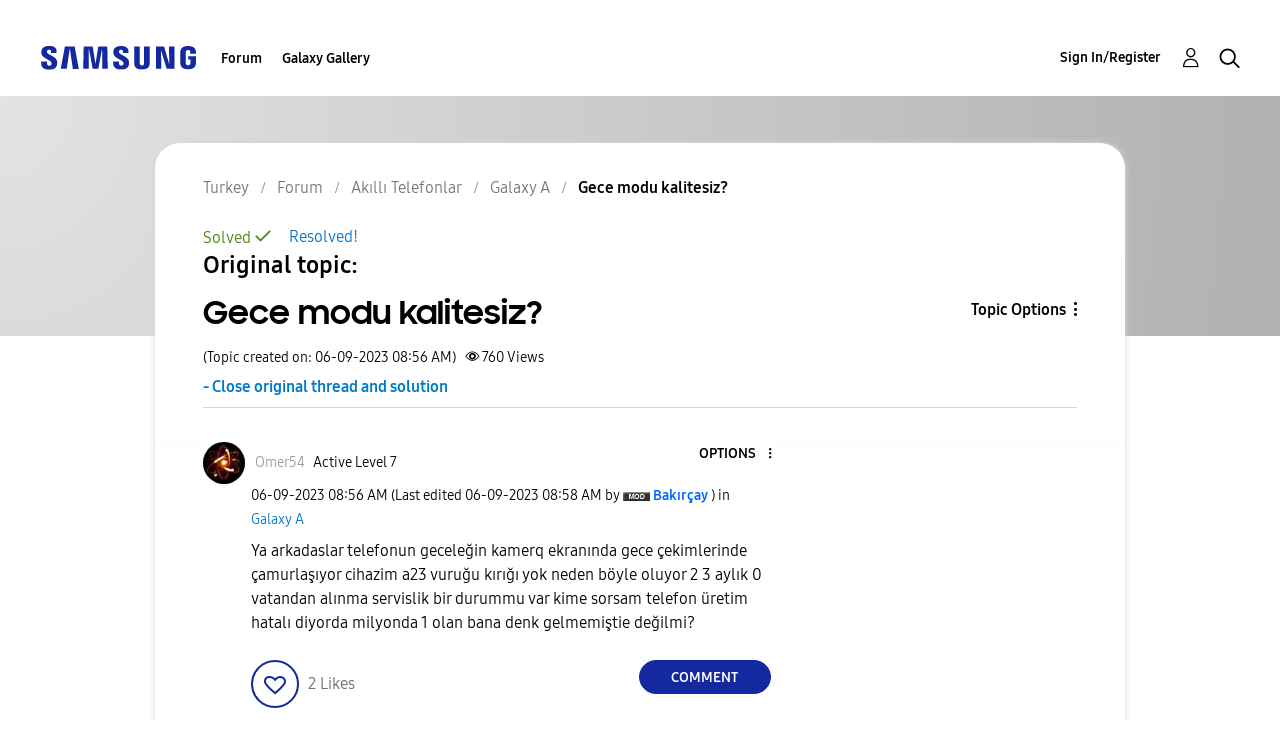

--- FILE ---
content_type: text/html; charset=UTF-8
request_url: https://r2.community.samsung.com/t5/Galaxy-A/Gece-modu-kalitesiz/td-p/13968853/highlight/true/page/2
body_size: 1877
content:
<!DOCTYPE html>
<html lang="en">
<head>
    <meta charset="utf-8">
    <meta name="viewport" content="width=device-width, initial-scale=1">
    <title></title>
    <style>
        body {
            font-family: "Arial";
        }
    </style>
    <script type="text/javascript">
    window.awsWafCookieDomainList = [];
    window.gokuProps = {
"key":"AQIDAHjcYu/GjX+QlghicBgQ/7bFaQZ+m5FKCMDnO+vTbNg96AGMf6bGuw9mDE9eyBCEMKniAAAAfjB8BgkqhkiG9w0BBwagbzBtAgEAMGgGCSqGSIb3DQEHATAeBglghkgBZQMEAS4wEQQMmnnQ9WfkpQc3fug0AgEQgDsAQF9NEt2/jo5Sc2Lxq/TmfDUwU2A472D8EU2hY1A6vahKX/mrrKco8Mbrl6Xbf4iRd1Ek87aXuadEDg==",
          "iv":"EkQVTwFSCQAABY51",
          "context":"0p/4HSGyTGEMcTGfn0uMgi9WClwT/1KYBBzbdBZn7kdT6KX91Fkhi9TPwjDu2sZdAZTZbrlNg5IPoF2V95Y4hdR+oacXEsWHlfqFnEXhdYnk/9xTU8N2MB2wiFtV4iBAvDGhYkVyJc6PvwLjkBNhylthYJVwN+1urANTVXvI3QJLZyvuRNnWAD9Tz5GIBBRAlcVuGrevmvHtQKmM4Y77BAx3Om0x5vih9c2g1eCO5Kf+iAtrk7/kKdkrLI9IgMcmNlNESrlYmaYjaiBw+VrpaG5bsKNee9wAB0bhSmybe+HRlKU12ysCB1zQoUmtCNjbNsd1q9Eq2biMPPgq5cqmdwUFFPm+tiBWR0bekKF/rZm4t4B0dBc477DQPeJ+tsKR7FJYn31GynU1PYWqBLVsreKUZXZ9Su5gv5rb"
};
    </script>
    <script src="https://bc0439715fa6.967eb88d.us-east-2.token.awswaf.com/bc0439715fa6/e566d069acb5/9c5f3411fe12/challenge.js"></script>
</head>
<body>
    <div id="challenge-container"></div>
    <script type="text/javascript">
        AwsWafIntegration.saveReferrer();
        AwsWafIntegration.checkForceRefresh().then((forceRefresh) => {
            if (forceRefresh) {
                AwsWafIntegration.forceRefreshToken().then(() => {
                    window.location.reload(true);
                });
            } else {
                AwsWafIntegration.getToken().then(() => {
                    window.location.reload(true);
                });
            }
        });
    </script>
    <noscript>
        <h1>JavaScript is disabled</h1>
        In order to continue, we need to verify that you're not a robot.
        This requires JavaScript. Enable JavaScript and then reload the page.
    </noscript>
</body>
</html>